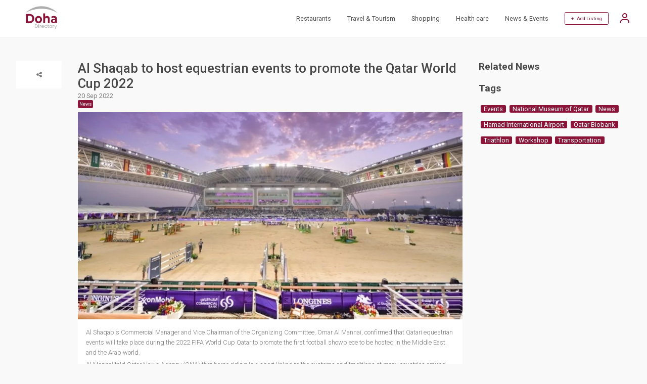

--- FILE ---
content_type: text/html; charset=utf-8
request_url: https://www.doha.directory/al-shaqab-to-host-equestrian-events-to-promote-the-qatar-world-cup-2022/297/n
body_size: 4717
content:
<!doctype html>
<html lang="en">
 <head>
 <meta http-equiv="Content-Type" content="text/html; charset=utf-8">
 <meta name="viewport" content="width=360, initial-scale=1">
 <title> Al Shaqab to host equestrian events to promote the Qatar World Cup 2022  </title>
 <meta name="robots" content="index,follow">
 <meta name="description" content="Al Shaqab&#039;s Commercial Manager and Vice Chairman of the Organizing Committee, Omar Al Mannai, confirmed that Qatari equestrian events will take place during the 2022 FIFA World Cup Qatar to promote the first football showpiece to be hosted in the Middle East. and the Arab world.
Al Mannai told Qatar...">
 <meta name="keywords" content="News">
 <link href="https://www.doha.directory/al-shaqab-to-host-equestrian-events-to-promote-the-qatar-world-cup-2022/297/n" rel="canonical"/>
  


 <meta property="og:title" content="Al Shaqab to host equestrian events to promote the Qatar World Cup 2022 ">
 <meta property="og:description" content="Al Shaqab&#039;s Commercial Manager and Vice Chairman of the Organizing Committee, Omar Al Mannai, confirmed that Qatari equestrian events will take place during the 2022 FIFA World Cup Qatar to promote the first football showpiece to be hosted in the Middle East. and the Arab world.
Al Mannai told Qatar...">
 <meta property="og:url" content="https://www.doha.directory/al-shaqab-to-host-equestrian-events-to-promote-the-qatar-world-cup-2022/297/n">

  <meta property="og:image" content="https://www.doha.directory/site/img/logo.svg">
 <meta property="og:image:type" content="image/svg">
 <meta property="og:image:width" content="436">
 <meta property="og:image:height" content="228">
 

 <!-- CSRF Token -->
 <meta name="csrf-token" content="b3f207dcc7dd8f5e153a">
 <meta name="google" content="notranslate">
 <link rel="shortcut icon" type="image/svg" href="https://www.doha.directory/site/img/logo.svg">
 <link rel="preconnect" href="https://fonts.gstatic.com"> 
 <link rel="stylesheet" href="https://www.doha.directory/site/css/A.main.css,,q1681204222+style.css,,q1681204222,Mcc.v-cZOeyA-G.css.pagespeed.cf.n63c3eQmjx.css"/>
 
 
 
 <script>var host_url='https://www.doha.directory';var base_url='https://www.doha.directory';var captcha_key='6Lf_CR4kAAAAAPsOwCTjDfX2fVJR9qYner0hcECp';</script>

 <!-- Google Tag Manager -->
 <script>(function(w,d,s,l,i){w[l]=w[l]||[];w[l].push({'gtm.start':new Date().getTime(),event:'gtm.js'});var f=d.getElementsByTagName(s)[0],j=d.createElement(s),dl=l!='dataLayer'?'&l='+l:'';j.async=true;j.src='https://www.googletagmanager.com/gtm.js?id='+i+dl;f.parentNode.insertBefore(j,f);})(window,document,'script','dataLayer','GTM-NJXSQ72');</script>
 <!-- End Google Tag Manager -->
 <script async src="https://pagead2.googlesyndication.com/pagead/js/adsbygoogle.js?client=ca-pub-2958258123992298" crossorigin="anonymous"></script>
 
 <noscript id="deferred-styles">
 <link href="https://fonts.googleapis.com/css2?family=Roboto:ital,wght@0,100;0,300;0,400;0,500;0,700;0,900;1,100;1,300;1,400;1,500;1,700;1,900&display=swap" rel="stylesheet">
 <link href="https://cdnjs.cloudflare.com/ajax/libs/font-awesome/4.7.0/css/font-awesome.min.css" rel="stylesheet" type="text/css" media="all"/>
 <link rel="stylesheet" type="text/css" href="https://cdn.jsdelivr.net/npm/daterangepicker/daterangepicker.min.css"/>
 <link href="https://cdn.jsdelivr.net/npm/select2@4.1.0-rc.0/dist/css/select2.min.css" rel="stylesheet"/>
 </noscript>
  <script>var loadDeferredStyles=function(){var addStylesNode=document.getElementById("deferred-styles");var replacement=document.createElement("div");replacement.innerHTML=addStylesNode.textContent;document.body.appendChild(replacement);addStylesNode.parentElement.removeChild(addStylesNode);};var raf=requestAnimationFrame||mozRequestAnimationFrame||webkitRequestAnimationFrame||msRequestAnimationFrame;if(raf)raf(function(){window.setTimeout(loadDeferredStyles,0);});else window.addEventListener('load',loadDeferredStyles);</script>
 <script type="application/ld+json">
 {
 "@context": "https://schema.org",
 "@type": "WebSite",
 "url": "https://www.doha.directory",
 "potentialAction": {
 "@type": "SearchAction",
 "target": "https://www.doha.directory/search?&q={search_term_string}",
 "query-input": "required name=search_term_string"
 }
 }
 </script>
 </head>
 <body class="">
<!-- Google Tag Manager (noscript) -->
<noscript><iframe src="https://www.googletagmanager.com/ns.html?id=GTM-NJXSQ72" height="0" width="0" style="display:none;visibility:hidden"></iframe></noscript>
<!-- End Google Tag Manager (noscript) -->

 <header>
 <div class="container justify-space-between align-items-center">
 

 <div class="logo">
 <a href="https://www.doha.directory/"><img src="https://www.doha.directory/site/img/logo.svg" width="100" height="46" alt="Doha Directory"></a>
 </div>
 
 
 <div class="other">
 <nav>
 <ul>
 <li><a href="https://www.doha.directory/search?c=restaurants-83">Restaurants</a></li>
 <li><a href="https://www.doha.directory/search?c=travel-and-tourism-23">Travel & Tourism</a></li>    
 <li><a href="https://www.doha.directory/search?c=shopping-209">Shopping</a></li>     
 <li><a href="https://www.doha.directory/search?c=health-care-3">Health care</a></li>       
 <li><a href="https://www.doha.directory/news">News & Events</a></li> 
  </ul>
 
 <div class="add-listing">
  <a href="#" class="login-account">+ &nbsp; Add Listing</a>
 <a href="#" class="user-options login-account">
 <svg xmlns="http://www.w3.org/2000/svg" width="24" height="24" viewBox="0 0 24 24" fill="none" stroke="currentColor" stroke-width="2" stroke-linecap="round" stroke-linejoin="round" class="feather feather-user">
 <path d="M20 21v-2a4 4 0 0 0-4-4H8a4 4 0 0 0-4 4v2"></path>
 <circle cx="12" cy="7" r="4"></circle>
 </svg>
 </a>
 <span></span>
  </div>
 
 </nav>
 </div>
 </div>
 </header> 
 
  

 <section class="section-3 news-detail" itemscope itemtype="https://schema.org/NewsArticle">
 <div class="container">
 <div class="date">
 <div class="social-share">
 <a class="icon"><i class="fa fa-share-alt"></i></a>
 <div class="list">
 <a href="#" data-type="fb" class="fa fa-facebook"></a>
	                <a href="#" data-type="tw" class="fa fa-twitter"></a>
 <a href="#" data-type="li" class="fa fa-linkedin"></a>
 <a href="#" data-type="mail" class="fa fa-envelope"></a>
	                </div>
 	</div>
 </div>
 <div class="content">
 <div class="news-title">
 <h1 itemprop="headline">Al Shaqab to host equestrian events to promote the Qatar World Cup 2022 </h1>
 <p itemprop="dateline">20 Sep 2022</p>
               <a href="https://www.doha.directory/news?q=News"><span itemprop="keywords">News</span></a>
       </div>
 <div class="img" itemscope itemtype="https://schema.org/Thing" itemprop="image">
 <img src="https://www.doha.directory/files/1200xauto/admin/news/20220919-1663570048-13-1663648544.webp" width="1200" height="auto" alt="Al Shaqab to host equestrian events to promote the Qatar World Cup 2022 "/> </div>
 <div class="txt" itemprop="description">
 <p>Al Shaqab's Commercial Manager and Vice Chairman of the Organizing Committee, Omar Al Mannai, confirmed that Qatari equestrian events will take place during the 2022 FIFA World Cup Qatar to promote the first football showpiece to be hosted in the Middle East. and the Arab world.</p>
<p>Al Mannai told Qatar News Agency (QNA) that horse riding is a sport linked to the customs and traditions of many countries around the world and an aspect of tourism in the country, and Qatari horse riding will have a strong presence. World Cup by organizing various events.</p>
<p>He pointed out that the excellent international facilities at Al Shaqab, a member of the Qatar Foundation, will be open to visitors during the World Cup, especially as the Al Shaqab World Cup is located near the Educational City Stadium.</p>
<p>Al Shaqab is a leading global center for the equine world and is committed to preserving the Qatari heritage by promoting the Arabian horse and reaching the highest levels of equine welfare, production, equestrian education, research and development, Al Mannai said.</p>
<p>The state-of-the-art facilities at Al Shaqab make the country an aspect of tourism that will play an important role in the World Cup, he stressed.</p>
<p>Speaking on the Qatar Equestrian Tour Longines Hattab jointly organized by the Qatar Equestrian Federation and Al Shaqab, Al Mannai said it is clear from the participation of riders that the championship is in continuous development and is witnessing an increase in the level of technical riders. The first two rounds of this season's championship.</p>
<p>Many of the riders were quite ready to participate in the tournament through external camps along with buying new horses, which had a clear impact on the development and rise of the technical level and the intense competition to get on the podiums. He highlighted the medium and small tours that witnessed huge participation.</p>
 </div>
 </div>
 <div class="related-news">
 <h2>Related News</h2>

                            <h2 style="margin-top:20px;">Tags</h2>
 <div class="tags">
   <a href="https://www.doha.directory/news?q=Events">Events</a>
  <a href="https://www.doha.directory/news?q=National+Museum+of+Qatar">National Museum of Qatar</a>
  <a href="https://www.doha.directory/news?q=News">News</a>
  <a href="https://www.doha.directory/news?q=Hamad+International+Airport">Hamad International Airport</a>
  <a href="https://www.doha.directory/news?q=Qatar+Biobank">Qatar Biobank</a>
  <a href="https://www.doha.directory/news?q=Triathlon">Triathlon</a>
  <a href="https://www.doha.directory/news?q=Workshop">Workshop</a>
  <a href="https://www.doha.directory/news?q=Transportation">Transportation</a>
   </div>
 </div>
 </div>
 </section>
 
   
 <footer>
	<div class="container flex-wrap">
 <div class="top">
 <div class="location">
 <i class="fa fa-map"></i> &nbsp;
 Qatar, Doha
 </div>
 <div class="logo">
 <a href="https://www.doha.directory/"><img src="https://www.doha.directory/site/img/logo.svg" width="100" height="46" alt="Doha Directory Logo"></a>
 </div>
 <div class="social">
 <a href="https://www.facebook.com/dohaonlinedirectory"><i class="fa fa-facebook"></i></a>
 <a href="https://www.instagram.com/doha.directory"><i class="fa fa-instagram"></i></a>
 </div>
 </div>
  <div class="footer-links">
 <p>
 <a href="https://www.doha.directory/privacy_policy">Privacy Policy</a>
 <a href="https://www.doha.directory/terms_conditions">Terms & Conditions</a>
 <a href="https://www.doha.directory/contact">Contact</a>
     </p>
 <p>Copyright © 2026 Doha Directory. All rights reserved.</p>
 </div>
	</div>
</footer>


  <div class="login-popup openlogin">
 <div class="login-container">
 <div style="display: flex;justify-content: flex-end;">
 <img src="https://www.doha.directory/site/img/close-button.svg" style="height: auto;width: 20px;" class="close-popup" alt="Close">
 </div>
 <h2>SIGN IN</h2>
 <div class="error-log" style="text-align: center; color: red;font-style: oblique;"></div>
 <form method="post" action="https://www.doha.directory/al-shaqab-to-host-equestrian-events-to-promote-the-qatar-world-cup-2022/297/n">
 <input type="text" name="username" id="logusername" placeholder="Email Address / Phone Number" value="">
 <div class="validuname-log" style="text-align: center; color: red;"></div>
 <input type="password" name="password" id="logpassword" placeholder="Password" value="">
 <span data-toggle="#logpassword" class="fa fa-fw fa-eye field-icon toggle-password"></span>
 <div class="validpwd-log" style="text-align: center; color: red;"></div>
 <a href="#" class="forgot_password">Forgot Password?</a>
 <a href="#" id="user_login" class="btn">Login</a>  
 </form>
 
 <a href="#" class="register-account">Create an account</a>
 </div>
 </div>
 <div class="login-popup opensendotp">
 <div class="login-container">
 <div style="display: flex;justify-content: flex-end;">
 <img src="https://www.doha.directory/site/img/close-button.svg" style="height: auto;width: 20px;" class="close-popup" alt="Close">
 </div>
 <h2>Register</h2>
 <div class="error-reg" style="text-align: center; color: red;"></div>
 <form method="post" action="https://www.doha.directory/al-shaqab-to-host-equestrian-events-to-promote-the-qatar-world-cup-2022/297/n">
 <input type="text" placeholder="Email Address" name="email" id="regemail">
 <div class="email-reg" style="text-align: center; color: red;"></div>
 <a href="#" id="send_otp" class="btn otp_send">Send OTP</a>
 </form> 
  </div>
 </div>



 <div class="login-popup openverify">
 <div class="login-container">
 <div style="display: flex;justify-content: flex-end;">
 <img src="https://www.doha.directory/site/img/close-button.svg" style="height: auto;width: 20px;" class="close-popup" alt="Close">
 </div>
 <h2>Register</h2>
 <div class="send-otp" style="text-align: center;color: #918d8d;font-style: oblique;"></div>
 <div class="error-reg" style="text-align: center; color: red;font-style: oblique;"></div>
 <form method="post" action="https://www.doha.directory/al-shaqab-to-host-equestrian-events-to-promote-the-qatar-world-cup-2022/297/n">
 <input type="hidden" name="otp_cpt" id="cptotp">
 <input type="text" class="form-control" placeholder="Enter OTP" id="otp" autofocus="" style="text-align: center;" maxlength="4">
 <div class="otp-reg" style="text-align: center; color: red;"></div>
 <div class="text-center">
 <div class="otptimer" style="width: -webkit-fill-available;margin-top: 10px;">Time left : <span id="timer"></span></div>
 <div class="otpresend">
 <span class="d-block mobile-text" style="width: -webkit-fill-available;margin-top: 10px;">Don't receive the OTP?</span>
 <a class="font-weight-bold text-danger cursor" id="otp_resend" style="text-align:right;cursor: pointer;">Resend</a>
 </div>
 </div>         
 <a href="#" id="otp_verify" class="btn otp_verify">Verify</a>
 </form> 
  </div>
 </div> 



 <div class="login-popup openregister">
 <div class="login-container">
 <div style="display: flex;justify-content: flex-end;">
 <img src="https://www.doha.directory/site/img/close-button.svg" style="height: auto;width: 20px;" class="close-popup" alt="Close">
 </div>
 <h2>Register</h2>
 <div class="error-reg" style="text-align: center; color: red;font-style: oblique;"></div>
 <form method="post" action="#" autocomplete="off">
 <input type="text" placeholder="Full Name" name="name" id="regusername">
 <div class="uname-reg" style="text-align: center; color: red;"></div>
 <input type="text" placeholder="Mobile Number" autocomplete="off" name="mobile" id="regmobile">
 <div class="mobile-reg" style="text-align: center; color: red;"></div>
 <input type="hidden" autocomplete="off" name="otptoken" id="otptoken">
 <input type="password" placeholder="Password" name="password" id="regpassword">
 <span data-toggle="#regpassword" class="fa fa-fw fa-eye field-icon toggle-password"></span>
 <div class="password-reg" style="text-align: center; color: red;"></div>
 <input type="password" placeholder="Confirm Password" name="cfm_password" id="regcfm_password">
 <span data-toggle="#regcfm_password" class="fa fa-fw fa-eye field-icon toggle-password"></span>
 <div class="cfm_password-reg" style="text-align: center; color: red;"></div>
 <a href="#" id="user_register" class="btn">Register</a>
 </form> 
  </div>
 </div> 

 <div class="login-popup openforgot">
 <div class="login-container">
 <div style="display: flex;justify-content: flex-end;">
 <img src="https://www.doha.directory/site/img/close-button.svg" style="height: auto;width: 20px;" class="close-popup" alt="Close">
 </div>
 <h2>Forgot Password</h2>
 <div class="error-reg" style="text-align: center; color: red;font-style: oblique;"></div>
 <form method="post" action="https://www.doha.directory/al-shaqab-to-host-equestrian-events-to-promote-the-qatar-world-cup-2022/297/n">
 <input type="text" placeholder="Registerd Email Address" name="email" id="fgtemail" autocomplete="off">
 <div class="email-fgt" style="text-align: center; color: red;"></div>
 <a href="#" id="sendfgt_otp" class="btn otp_send">Send OTP</a>
 </form> 
 
 </div>
 </div>

 <div class="login-popup forgotverify">
 <div class="login-container">
 <div style="display: flex;justify-content: flex-end;">
 <img src="https://www.doha.directory/site/img/close-button.svg" style="height: auto;width: 20px;" class="close-popup" alt="Close">
 </div>
 <h2>Forgot Password</h2>
 <div class="error-reg" style="text-align: center; color: red;font-style: oblique;"></div>
 <div class="send-otp" style="text-align: center; color: #918d8d;font-style: oblique;"></div>
 <form method="post" action="https://www.doha.directory/al-shaqab-to-host-equestrian-events-to-promote-the-qatar-world-cup-2022/297/n">
 <input type="hidden" name="fgtcotp" id="fgtcotp">
 <input type="text" class="form-control" placeholder="Enter OTP" id="forgototp" style="text-align: center;" maxlength="4" autocomplete="off">
 <div class="otp-fgt" style="text-align: center; color: red;"></div>
 <div class="text-center">
 <div class="otptimer" style="width: -webkit-fill-available;margin-top: 10px;">Time left : <span id="timer_fgt"></span></div>
 <div class="otpresend">
 <span class="d-block mobile-text" style="width: -webkit-fill-available;margin-top: 10px;">Don't receive the OTP?</span>
 <a class="font-weight-bold text-danger cursor" id="forgot_otpresend" style="text-align:right;cursor: pointer;">Resend</a>
 </div>
 </div>         
 <a href="#" id="forgot_otpverify" class="btn forgot_otpverify">Verify</a>
 </form> 
 
 </div>
 </div> 

 <div class="login-popup openchgpwd">
 <div class="login-container">
 <div style="display: flex;justify-content: flex-end;">
 <img src="https://www.doha.directory/site/img/close-button.svg" style="height: auto;width: 20px;" class="close-popup" alt="Close">
 </div>
 <h2>Change Password</h2>
 <div class="error-reg" style="text-align: center; color: red;font-style: oblique;"></div>
 <form method="post" action="https://www.doha.directory/al-shaqab-to-host-equestrian-events-to-promote-the-qatar-world-cup-2022/297/n">
 <input type="hidden" autocomplete="off" name="forgottoken" id="forgottoken">
 <input type="password" placeholder="Password" name="password" id="fgtpassword" autocomplete="off">
 <span data-toggle="#fgtpassword" class="fa fa-fw fa-eye field-icon toggle-password"></span>
 <div class="password-fgt" style="text-align: center; color: red;"></div>
 <input type="password" placeholder="Confirm Password" name="cfm_password" id="fgtcfm_password" autocomplete="off">
 <span data-toggle="#fgtcfm_password" class="fa fa-fw fa-eye field-icon toggle-password"></span>
 <div class="cfm_password-fgt" style="text-align: center; color: red;"></div>
 <a href="#" id="change_password" class="btn">Submit</a>
 </form> 
 </div>
 </div>

 
<script src="https://www.doha.directory/site/js/main.min.js,q1668750512.pagespeed.jm.HUjB1WBc-X.js"></script>
<script src="https://www.doha.directory/site/js/site.js,q1674539681.pagespeed.jm.pRV000Fdsf.js"></script>

<script></script>
</body>
</html>


--- FILE ---
content_type: text/html; charset=UTF-8
request_url: https://www.doha.directory/csrf
body_size: -254
content:
{"_token":"b3f207dcc7dd8f5e153a"}

--- FILE ---
content_type: text/html; charset=utf-8
request_url: https://www.google.com/recaptcha/api2/aframe
body_size: 268
content:
<!DOCTYPE HTML><html><head><meta http-equiv="content-type" content="text/html; charset=UTF-8"></head><body><script nonce="C1fJv2kTEZUG9cp2LXEf2g">/** Anti-fraud and anti-abuse applications only. See google.com/recaptcha */ try{var clients={'sodar':'https://pagead2.googlesyndication.com/pagead/sodar?'};window.addEventListener("message",function(a){try{if(a.source===window.parent){var b=JSON.parse(a.data);var c=clients[b['id']];if(c){var d=document.createElement('img');d.src=c+b['params']+'&rc='+(localStorage.getItem("rc::a")?sessionStorage.getItem("rc::b"):"");window.document.body.appendChild(d);sessionStorage.setItem("rc::e",parseInt(sessionStorage.getItem("rc::e")||0)+1);localStorage.setItem("rc::h",'1768964649049');}}}catch(b){}});window.parent.postMessage("_grecaptcha_ready", "*");}catch(b){}</script></body></html>

--- FILE ---
content_type: application/javascript
request_url: https://www.doha.directory/site/js/site.js,q1674539681.pagespeed.jm.pRV000Fdsf.js
body_size: 7685
content:
(function(t){t.fn.btnLoadmore=function(e){var n={showItem:6,whenClickBtn:3,textBtn:"Loadmore ...",classBtn:"",setCookies:!1},e=t.extend(n,e);this.each(function(){var e=t(this),o=t(e.children());o.hide(),o.slice(0,n.showItem).show(),o.filter(":hidden")>0&&e.after('<button type="button" class="btn-loadmore '+n.classBtn+'">'+n.textBtn+"</button>"),t(document).on("click",".btn-loadmore",function(e){e.preventDefault(),o.filter(":hidden").slice(0,n.whenClickBtn).slideDown(),0==o.filter(":hidden").length&&t(".btn-loadmore").fadeOut("slow")})})}})(jQuery);function Directory(){this.base_url=window.location.origin,this.current_url=window.location,this.init=function(args){this.loadDefault();}
this.init();}Directory.prototype.jqIsReady=function(){if(typeof jQuery=='undefined'){this.loadJS('//ajax.googleapis.com/ajax/libs/jquery/3.3.1/jquery.min.js');setTimeout(this.jqIsReady,1000);return;}}
Directory.prototype.split=function(val){return val.split(/,\s*/);}
Directory.prototype.extractLast=function(term){return this.split(term).pop();}
Directory.prototype.loadDefault=function(){var Directory=this;Directory.setcsrf();}
Directory.prototype.setcsrf=function(){$.get(base_url+'/csrf',{},function(response){var data=JSON.parse(response);$('meta[name="csrf-token"]').attr('content',data._token);$('input[name="_token"]').val(data._token);});}
Directory.prototype.IsJson=function(str){try{JSON.parse(str);}catch(e){return false;}return true;}
Directory.prototype.loadAjaxContent=function(){var Directory=this;$('[data-execute=onload]').each(function(){var container=$(this);var data=container.data();var attributes=new Array();attributes.action=data.action;attributes.type=(typeof data.type!='undefined')?data.type:'GET';attributes.cors=(typeof data.cors!='undefined')?data.cors:false;container.addClass('wb-loading');Directory.Execute(attributes,data,function(response){container.html(response);container.removeClass('wb-loading');container.addClass('wb-loaded');setTimeout(function(){container.removeClass('wb-loaded');},2000);});})}
Directory.prototype.Execute=function(attributes,data,callback){if(typeof attributes.cors!='undefined'&&attributes.cors==true){this.CrossOriginRequest();}var Directory=this;if(typeof attributes.process==='undefined'){processData=true;}var url=(typeof attributes.action!='undefined')?attributes.action:'';var type=(typeof attributes.type!='undefined')?attributes.type:'POST';var ajaxData={url:url,type:type,headers:{'X-CSRF-TOKEN':$('meta[name="csrf-token"]').attr('content')},success:completeHandler=function(response){if(callback&&typeof(callback)==="function"){if(Directory.IsJson(response)){callback(JSON.parse(response));}else{callback(response);}}},error:errorHandler=function(){},data:data,cache:false};if(data instanceof FormData){ajaxData.contentType=false;ajaxData.processData=false;}$.ajax(ajaxData);}
Directory.prototype.CrossOriginRequest=function(){$.ajaxPrefilter(function(options,originalOptions,jqXHR){options.crossDomain={crossDomain:true};options.headers={'X-Requested-With':'XMLHttpRequest'};options.xhrFields={withCredentials:true};});$.support.cors=true;}
Directory.prototype.postdata=function(url,data,callback){var Directory=this;$.ajax({url:url,type:'POST',headers:{'X-CSRF-TOKEN':$('meta[name="csrf-token"]').attr('content')},data:data,success:function(response){if(Directory.IsJson(response)){callback(JSON.parse(response));}else{callback(response);}},}).fail(function(jqXHR,textStatus){console.log(jqXHR);console.log(textStatus);callback(false);});}
Directory.prototype.validateForm=function(form,strict){var elements;if(strict==true){elements=form.find('[required]');}else{elements=form.find('[required]:visible');}elements.each(function(){$(this).removeClass('error');$(this).removeClass('empty');$(this).removeClass('invalid');$(this).parent().find('.message').remove();$(this).parent().append('<span class="message"></span>');if($(this).val()==''){$(this).addClass('error');$(this).addClass('empty');$(this).parent().find('.message').html('Required field');}if($(this).attr('name')=='phone'||$(this).attr('name')=='mobile'){var phoneNumber=$(this).val();var isnum=/^((\+[1-9]{1,4}[ \-]*)|(\([0-9]{2,3}\)[ \-]*)|([0-9]{2,4})[ \-]*)*?[0-9]{3,4}?[ \-]*[0-9]{3,4}?$/.test(phoneNumber);if(!isnum){$(this).addClass('error');$(this).addClass('invalid');$(this).parent().find('.message').html('Invalid phone number');}}if($(this).attr('name')=='email'){var email=$(this).val();var isemail=/^(([^<>()\[\]\\.,;:\s@"]+(\.[^<>()\[\]\\.,;:\s@"]+)*)|(".+"))@((\[[0-9]{1,3}\.[0-9]{1,3}\.[0-9]{1,3}\.[0-9]{1,3}])|(([a-zA-Z\-0-9]+\.)+[a-zA-Z]{2,}))$/.test(email);if(!isemail){$(this).addClass('error');$(this).addClass('invalid');$(this).parent().find('.message').html('Invalid email address');}}});elements.on('focus',function(){$(this).parent().find('.message').html('');$(this).removeClass('error');});form.find('.custom-select-menu').each(function(){if($(this).find('input').hasClass('error')){$(this).addClass('error');}else{$(this).removeClass('error');}if($(this).find('input').hasClass('empty')){$(this).addClass('empty');}else{$(this).removeClass('empty');}if($(this).find('input').hasClass('invalid')){$(this).addClass('invalid');}else{$(this).removeClass('invalid');}});if(elements.hasClass('error')){return false;}else{return true;}}
$(".mob-listing-sort li").click(function(){var sortVal=$(this).attr('data-value');var searchForm=$('.search-filter form');if(sortVal.length>0){searchForm.append('<input name="s" type="hidden" value="'+sortVal+'" />');}else{searchForm.find('input[name=s]').remove();}searchForm.trigger('submit');});Directory.prototype.editor=function(){$('.editor').trumbowyg({autogrow:true,btns:[['viewHTML'],['bold','italic'],['undo','redo'],['formatting'],['superscript','subscript'],['link'],['insertImage','base64'],['foreColor','backColor'],['justifyLeft','justifyCenter','justifyRight','justifyFull'],['horizontalRule'],['removeformat'],['fullscreen'],],plugins:{resizimg:{minSize:64,step:16,}},});}
Directory.prototype.select2=function(container){var Directory=this;container.find('.select2').each(function(e){var element=$(this);var data={};data.dropdownParent=$(container);if(element.data('tags')==true){data.tags=true;}if(element.data('minlength')){data.minimumInputLength=element.data('minlength');}if(element.data('url')){data.ajax={transport:function(params,success,failure){Directory.postdata(element.data('url'),{term:params.data.term},success);}}}$(this).select2(data);});}
Directory.prototype.get_childrens=function(select){var Directory=this;var parent_id=select.val();var url=select.data('url');Directory.postdata(url,{'parent_id':parent_id},function(response){select.nextAll('select').select2('destroy');select.nextAll('select').remove();if(response.length>0){var newSelect='<select name="'+select.attr('name')+'" class="form-control select2tags get-childrens mt-2" data-url="'+select.data('url')+'" >';newSelect+='<option value="'+parent_id+'" >Select</option>';for(var i in response){newSelect+='<option value="'+response[i].id+'" >'+response[i].name+'</option>';}newSelect+='</select>';var clone=$(newSelect);select.parent().append(clone);clone.select2({tags:true});}});}
Directory.prototype.triggersearch=function(){var searchForm=$('.search-filter form');var category_element=$('.search-filter .categories li.active');if(category_element.length>0){var category=category_element.data('value');if(searchForm.find('input[name=c]').length>0){searchForm.find('input[name=c]').val(category);}else{searchForm.find('input[name=c]').remove();searchForm.append('<input name="c" type="hidden" value="'+category+'" />');}}else{searchForm.find('input[name=c]').remove();}var location_element=$('.search-filter .locations li.active');if(location_element.length>0){var location=location_element.data('value');if(searchForm.find('input[name=l]').length>0){searchForm.find('input[name=l]').val(location);}else{searchForm.find('input[name=l]').remove();searchForm.append('<input name="l" type="hidden" value="'+location+'" />');}}else{searchForm.find('input[name=l]').remove();}$('.search-filter .custom-filters').each(function(){var property=$(this).data('property');var customfilters=$(this).find('input:checked').map(function(){return this.value;}).get().join('_');searchForm.find('input[name="'+property+'"]').remove();if(customfilters.length>0){searchForm.append('<input name="'+property+'" type="hidden" value="'+customfilters+'" />');}});var sortVal=$("[name=s] option:selected").val();if(sortVal.length>0){searchForm.append('<input name="s" type="hidden" value="'+sortVal+'" />');}else{searchForm.find('input[name=s]').remove();}searchForm.trigger('submit');}
Directory.prototype.tb=function(businessid,source){var businessid=businessid;var source=source;this.postdata('/tb',{businessid:businessid,source:source},function(response){})};var DO=new Directory();$(document).ready(function(){$('.mobile-categories').btnLoadmore({showItem:4,whenClickBtn:100,textBtn:'View All',classBtn:'btn btn-danger'});});$(function(){var lazyLoadInstance=new LazyLoad();$(".custom-select select").select2({'minimumResultsForSearch':6});$(".tags input").select2({showItem:3,tags:true,tokenSeparators:[',',' ']})
$('.product-slider').slick({centerMode:true,centerPadding:'20%',slidesToShow:1,slidesToScroll:1,focusOnSelect:true,autoplay:true,autoplaySpeed:2000,arrows:false,responsive:[{breakpoint:767,settings:{slidesToShow:1,slidesToScroll:1,centerPadding:'0%'}}]});setTimeout(function(){if($('.business-info').length>0){var businessid=$('.business-info').data('id');DO.tb(businessid,'Business viewed');}},3000);$(document).on('click','.show-phone',function(){var businessid=$('.business-info').data('id');DO.tb(businessid,'View Phone Number');});$(document).on('click','.show-email',function(){var businessid=$('.business-info').data('id');DO.tb(businessid,'View Email ID');});$(document).on('change','.get-childrens',function(){DO.get_childrens($(this));});$(document).on('click','.search-filter ul li',function(){var element=$(this);$(this).parent().find('li').removeClass('active');$(this).addClass('active');DO.triggersearch();});$(document).on('change','[name=s]',function(){DO.triggersearch();});$(document).on('blur','.search-filter [name=q]',function(){DO.triggersearch();});$(document).on('change','.search-filter .custom-filters input',function(){DO.triggersearch();});$(".close-popup").click(function(){$(".openlogin,.openregister,.opensendotp,.openverify,.openforgot,.forgotverify,.openchgpwd").removeClass("active");$('.error-reg').html('');});$(".login-account").click(function(){$(".login-popup").removeClass("active");$(".openlogin").addClass("active");});$(".register-account").click(function(){$(".login-popup").removeClass("active");$(".opensendotp").addClass("active");});$(".forgot_password").click(function(){$(".login-popup").removeClass("active");$(".openforgot").addClass("active");});$(document).on('click','.user-options',function(e){$("header nav .add-listing ul").fadeToggle('fast');});$(document).on('click','.product-listing .mob-listing-options .mob-sort',function(e){$(".product-listing .mob-listing-options>ul").fadeToggle('fast');});$(document).on('click','.myaccountsection .inner .option-bar>div',function(e){$(this).next().fadeToggle('fast');});$(document).on('click','.close-popup',function(e){$(".openlogin,.openregister").removeClass("active");$('body').removeClass('listing-side-active');});$(document).on('click','.mob-filter',function(e){$('body').addClass('listing-side-active');});});$(document).ready(function(){$(".amenities-multi").select2({tags:true,tokenSeparators:[',','/']})
$(".tags-multi").select2({tags:true,tokenSeparators:[',','/']})});$(function(){setTimeout(function(){$('.alert-success').fadeOut()},1500);setTimeout(function(){$('.alert-danger').fadeOut()},1500);$(document).on('change','#sort',function(){$('#sortform').submit();});$(document).on('change','#status',function(){$('#statusform').submit();});var cst=0;var scrolled=false;window.onscroll=function(e){executeSrollFunctions(e);if(!scrolled){executeOneTimeSrollFunctions(e);scrolled=true;}};function executeOneTimeSrollFunctions(e){DO.loadAjaxContent();}function executeSrollFunctions(e){var wh=$(window).height();var ww=$(window).width();var st=$(window).scrollTop();var hh=0;if(st>hh&&ww>320){$('body').addClass('scrolled');if(cst>st){$('body').addClass('up').removeClass('down');}else{if($('body').hasClass('up')){$('body').removeClass('up').addClass('down');}}}else{$('body').removeClass('scrolled').removeClass('up').removeClass('down');}cst=st;}$(document).on('click','.rate-submit',function(e){var form=$('#ratingform');var rating=form.find('[name=rating]').val();if(rating==null||rating==""){form.find('.starrate').html('<span style="color:red;"> Star rating is required.</span>');}else{form.submit();}});});$("#user_login").click(function(){var username=$("#logusername").val();var password=$("#logpassword").val();var validation='';$('.validuname-log').html('');$('.validpwd-log').html('');$('.error-log').html('');if(username==null||username==""){validation=1;$('.validuname-log').html('<span>Email Address / Phone Number required</span>');}if(password==null||password==""){validation=1;$('.validpwd-log').html('<span>Password required</span>');}if(validation==''){DO.postdata('/login',{username:username,password:password},function(response){if(response.status==1){$(".login-popup").removeClass("active");alert('Login successfully!');location.reload();}else{var message=response.message;$('.error-log').html('<div class="alert"><span>'+message+'</span></div>');}});}});$("#send_otp").click(function(){var email=$("#regemail").val();var validation='';$('.email-reg').html('');$('.error-reg').html('');if(email==''||email==null){validation=1;$('.email-reg').html('<span>Email Address is required</span>');}else{var mailformat=/^[a-zA-Z0-9.!#$%&'*+/=?^_`{|}~-]+@[a-zA-Z0-9-]+(?:\.[a-zA-Z0-9-]+)*$/;if(!email.match(mailformat)){validation=1;$('.email-reg').html('<span>Invalid Email Address</span>');}}if(validation==''||validation==null){DO.postdata('/otpsend',{email:email},function(response){if(response.status==1){var otpcpt=response.data.otp;var email=response.data.email;$("#cptotp").val(otpcpt);$('.send-otp').html('<div class="alert"><span>A OTP code has been sent to your email  <b>'+email+'</b></span></div>');$(".login-popup").removeClass("active");$(".openverify").addClass("active");timer(60);}else{var message=response.message;$('.error-reg').html('<div class="alert"><span>'+message+'</span></div>');}});}});$("#otp_resend").click(function(){var otptoken=$("#cptotp").val();var validation='';$('.error-reg').html('');if(otptoken==null||otptoken==""){validation=1;$('.error-reg').html('<div class="alert"><span>Something went Wrong</span></div>');}if(validation==''||validation==null){DO.postdata('/otpsend',{otptoken:otptoken},function(response){if(response.status==1){var otpcpt=response.data.otp;var email=response.data.email;$("#cptotp").val(otpcpt);$('.send-otp').html('<div class="alert"><span>A OTP code has been sent to your email  <b>'+email+'</b></span></div>');$(".login-popup").removeClass("active");$(".openverify").addClass("active");timer(60);}else{var message=response.message;$('.error-reg').html('<div class="alert"><span>'+message+'</span></div>');}});}});$("#otp_verify").click(function(){var cptotp=$("#cptotp").val();var otp=$("#otp").val();var validation='';$('.otp-reg').html('');$('.error-reg').html('');if(otp==null||otp==""){validation=1;$('.otp-reg').html('<span>OTP is required</span>');}if(cptotp==null||cptotp==""){validation=1;$('.error-reg').html('<div class="alert"><span>Something went Wrong</span></div>');}if(validation==''||validation==null){DO.postdata('/otpverify',{cptotp:cptotp,otp:otp},function(response){if(response.status==1){var otptoken=response.data.otptoken;$("#otptoken").val(otptoken);alert('OTP verified successfully');$(".login-popup").removeClass("active");$(".openregister").addClass("active");}else{var message=response.message;$('.error-reg').html('<div class="alert"><span>'+message+'</span></div>');}});}});$("#user_register").click(function(){var name=$("#regusername").val();var mobile=$("#regmobile").val();var otptoken=$("#otptoken").val();var password=$("#regpassword").val();var cfm_password=$("#regcfm_password").val();var validation='';$('.uname-reg').html('');$('.mobile-reg').html('');$('.password-reg').html('');$('.cfm_password-reg').html('');$('.error-reg').html('');if(name==null||name==""){validation=1;$('.uname-reg').html('<span>Name required</span>');}if(mobile==null||mobile==""){validation=1;$('.mobile-reg').html('<span>Mobile Number required</span>');}else{var filter=/^\d*(?:\.\d{1,2})?$/;if(filter.test(mobile)){if(mobile.length!='10'){validation=1;$('.mobile-reg').html('<span>Mobile number must be 10 digits</span>');}}else{validation=1;$('.mobile-reg').html('<span>Invalid Mobile number</span>');}}if(otptoken==null||otptoken==""){validation=1;$('.error-reg').html('<div class="alert"><span>Something went Wrong</span></div>');}if(password==null||password==""){validation=1;$('.password-reg').html('<span>Password required</span>');}if(password.length<6){validation=1;$('.password-reg').html('<span>Password must contain at least six characters!</span>');}if(cfm_password==null||cfm_password==""){validation=1;$('.cfm_password-reg').html('<span>confirm password required</span>');}if(password!=cfm_password){validation=1;$('.cfm_password-reg').html('<span>Password and confirm password does not match</span>');}if(validation==''||validation==null){DO.postdata('/register',{name:name,mobile:mobile,otptoken:otptoken,password:password},function(response){if(response.status==1){$(".login-popup").removeClass("active");alert('You have been successfully registered!.');location.reload();}else{var message=response.message;$('.error-reg').html('<div class="alert"><span>'+message+'</span></div>');}});}});$("#sendfgt_otp").click(function(){var email=$("#fgtemail").val();var validation='';$('.email-fgt').html('');$('.error-reg').html('');if(email==null||email==""){validation=1;$('.email-fgt').html('<span>Email Address is required</span>');}else{var mailformat=/^[a-zA-Z0-9.!#$%&'*+/=?^_`{|}~-]+@[a-zA-Z0-9-]+(?:\.[a-zA-Z0-9-]+)*$/;if(!email.match(mailformat)){validation=1;$('.email-fgt').html('<span>Invalid Email Address</span>');}}if(validation==''||validation==null){DO.postdata('/forgototpsend',{email:email},function(response){if(response.status==1){var otpfgt=response.data.forgot_token;var email=response.data.email;$("#fgtcotp").val(otpfgt);$('.send-otp').html('<div class="alert"><span>A OTP code has been sent to your email  <b>'+email+'</b></span></div>');$(".login-popup").removeClass("active");$(".forgotverify").addClass("active");timer(60);}else{var message=response.message;$('.error-reg').html('<div class="alert"><span>'+message+'</span></div>');}});}});$("#forgot_otpresend").click(function(){var otptoken=$("#fgtcotp").val();var validation='';$('.error-reg').html('');if(otptoken==null||otptoken==""){validation=1;$('.error-reg').html('<div class="alert"><span>Something went Wrong</span></div>');}if(validation==''||validation==null){DO.postdata('/forgototpsend',{otptoken:otptoken},function(response){if(response.status==1){var otpfgt=response.data.forgot_token;var email=response.data.email;$("#fgtcotp").val(otpfgt);$('.send-otp').html('<div class="alert"><span>A OTP code has been sent to your email  <b>'+email+'</b></span></div>');$(".login-popup").removeClass("active");$(".forgotverify").addClass("active");timer(60);}else{var message=response.message;$('.error-reg').html('<div class="alert"><span>'+message+'</span></div>');}});}});$("#forgot_otpverify").click(function(){var forgottoken=$("#fgtcotp").val();var otp=$("#forgototp").val();var validation='';$('.otp-fgt').html('');$('.error-reg').html('');if(otp==null||otp==""){validation=1;$('.otp-fgt').html('<span>OTP is required</span>');}if(forgottoken==null||forgottoken==""){validation=1;$('.error-reg').html('<div class="alert"><span>Something went Wrong</span></div>');}if(validation==''||validation==null){DO.postdata('/forgototpverify',{forgottoken:forgottoken,otp:otp},function(response){if(response.status==1){var forgottoken=response.data.forgot_token;$("#forgottoken").val(forgottoken);alert('OTP verified successfully');$(".login-popup").removeClass("active");$(".openchgpwd").addClass("active");}else{var message=response.message;$('.error-reg').html('<div class="alert"><span>'+message+'</span></div>');}});}});$("#change_password").click(function(){var forgottoken=$("#forgottoken").val();var password=$("#fgtpassword").val();var cfm_password=$("#fgtcfm_password").val();var validation='';$('.password-fgt').html('');$('.cfm_password-fgt').html('');$('.error-reg').html('');if(forgottoken==null||forgottoken==""){validation=1;$('.error-reg').html('<div class="alert"><span>Something went Wrong</span></div>');}if(password==null||password==""){validation=1;$('.password-fgt').html('<span>Password required</span>');}if(password.length<6){validation=1;$('.password-fgt').html('<span>Password must contain at least six characters!</span>');}if(cfm_password==null||cfm_password==""){validation=1;$('.cfm_password-fgt').html('<span>confirm password required</span>');}if(password!=cfm_password){validation=1;$('.cfm_password-fgt').html('<span>Password and confirm password does not match</span>');}if(validation==''||validation==null){DO.postdata('/change_password',{forgottoken:forgottoken,password:password},function(response){if(response.status==1){$(".login-popup").removeClass("active");alert('Password change successfully');location.reload();}else{var message=response.message;$('.error-reg').html('<div class="alert"><span>'+message+'</span></div>');}});}});let timerOn=true;function timer(remaining){$(".otptimer").addClass("active");$(".otpresend").removeClass("active");var m=Math.floor(remaining/60);var s=remaining%60;m=m<10?'0'+m:m;s=s<10?'0'+s:s;document.getElementById('timer').innerHTML=m+':'+s;document.getElementById('timer_fgt').innerHTML=m+':'+s;remaining-=1;if(remaining>=0&&timerOn){setTimeout(function(){timer(remaining);},1000);return;}if(!timerOn){return;}$(".otptimer").removeClass("active");$(".otpresend").addClass("active");}var map;$(function(){if($('#gmap').length>0){loadMap();initialize();}});function initialize(){const center={lat:25.284704,lng:51.502007};const defaultBounds={north:center.lat+0.10,south:center.lat-0.10,east:center.lng+0.10,west:center.lng-0.10,};var options={bounds:defaultBounds,types:['establishment'],componentRestrictions:{country:"qa"}};var mybusiness=(document.getElementById('my-business'));var autocomplete=new google.maps.places.Autocomplete(mybusiness,options);autocomplete.setTypes(['geocode']);google.maps.event.addListener(autocomplete,'place_changed',function(){var address=document.getElementById("my-business").value;if(address){geocoder=new google.maps.Geocoder();geocoder.geocode({'address':address},function(results,status){if(status==google.maps.GeocoderStatus.OK){var searchLat=results[0].geometry.location.lat();var searchLon=results[0].geometry.location.lng();document.getElementById("lat").value=searchLat.toFixed(5);document.getElementById("lon").value=searchLon.toFixed(5);document.getElementById("gmaploc").value=searchLat.toFixed(5)+' , '+searchLon.toFixed(5);var url=address.replace(/\ /g,'%20');document.getElementById("shareLink").value='http://maps.google.com/maps?q='+url+'';document.getElementById('mapselect').innerHTML='Note:Your business successfully selected';loadMap();}});}});}function loadMap(){if($('#lat').val()!=""||$('#lon').val()!=""){var lat=$('#lat').val();var lng=$('#lon').val();}else{var lat='25.284704';var lng='51.502007';}var myLatlng=new google.maps.LatLng(lat,lng);var myOptions={zoom:18,center:myLatlng,mapTypeId:google.maps.MapTypeId.ROADMAP}
map=new google.maps.Map(document.getElementById("gmap"),myOptions);marker=new google.maps.Marker({position:myLatlng,map:map});google.maps.event.addListener(map,"click",function(event){var clickLat=event.latLng.lat();var clickLon=event.latLng.lng();var placeId=event.placeId;document.getElementById("my-business").value='';document.getElementById("shareLink").value='';if(placeId){document.getElementById("placeid").value=placeId;document.getElementById('mapselect').innerHTML='Note:Your business successfully selected';}else{document.getElementById("placeid").value='';document.getElementById('mapselect').innerHTML='Note:Your business location successfully selected';}document.getElementById("lat").value=clickLat.toFixed(5);document.getElementById("lon").value=clickLon.toFixed(5);document.getElementById("gmaploc").value=clickLat.toFixed(5)+' , '+clickLon.toFixed(5);if(marker!=null){marker.setMap(null);}marker=new google.maps.Marker({position:new google.maps.LatLng(clickLat,clickLon),map:map});});}function changeSelectMap(country){var jsonLtdLng="https://maps.googleapis.com/maps/api/geocode/json?address="+country+"&key=AIzaSyA-qHNBKTIbOyVyLBU0cG_gyrn6jzoSWrg";$.getJSON(jsonLtdLng,function(data){var myLatlng=new google.maps.LatLng(data.results[0].geometry.location.lat,data.results[0].geometry.location.lng);console.log(data.results[0].geometry.location.lat);var myOptions={zoom:7,center:myLatlng,mapTypeId:google.maps.MapTypeId.ROADMAP}
map=new google.maps.Map(document.getElementById("gmap"),myOptions);marker=new google.maps.Marker({position:myLatlng,map:map});google.maps.event.addListener(map,"click",function(event){var clickLat=event.latLng.lat();var clickLon=event.latLng.lng();document.getElementById("lat").value=clickLat.toFixed(5);document.getElementById("lon").value=clickLon.toFixed(5);document.getElementById("gmaploc").value=clickLat.toFixed(5)+' , '+clickLon.toFixed(5);if(marker!=null){marker.setMap(null);}marker=new google.maps.Marker({position:new google.maps.LatLng(clickLat,clickLon),map:map});});});}function UpdaterateSubmit(){var rating=document.getElementById("raterating").value;if(rating==null||rating==""){$('.starrate').html('<span style="color:red;"> Star rating is required.</span>');}else{$("#update_ratingform").submit();}};function changeRate(id){var cname=document.getElementById(id).className;var ab=document.getElementById(id+"_hidden").value;$("#raterating").val(ab);for(var i=ab;i>=1;i--){document.getElementById("rate"+i).className="fa fa-star";}var id=parseInt(ab)+1;for(var j=id;j<=5;j++){document.getElementById("rate"+j).className="fa fa-star-o";}}$(document).ready(function(){var rating=$("#user_rate").val();if(rating!=null||rating!=""){for(var i=rating;i>=1;i--){document.getElementById("rate"+i).className="fa fa-star";}}});$(document).ready(function(){$('.start_time').daterangepicker({autoUpdateInput:false,timePicker:true,timePickerIncrement:1,locale:{format:'hh:mm A',cancelLabel:'Office closed'}}).on('show.daterangepicker',function(ev,picker){picker.container.find(".calendar-table").hide();});$('.start_time').on('apply.daterangepicker',function(ev,picker){$(this).val(picker.startDate.format('hh:mm A')+' - '+picker.endDate.format('hh:mm A'));});$('.start_time').on('cancel.daterangepicker',function(ev,picker){$(this).val('Closed');});});$(function(){$('.search_category').autoComplete({minChars:1,source:function(term,suggest){term=term.toLowerCase();DO.postdata('autocategory',{qc:term},function(response){suggest(response);});},renderItem:function(item,search){search=search.replace(/[-\/\\^$*+?.()|[\]{}]/g,'\\$&');var re=new RegExp("("+search.split(' ').join('|')+")","gi");return'<div class="autocomplete-suggestion" data-id="'+item.id+'" data-name="'+item.name+'" data-val="'+search+'">'+item.name.replace(re,"<b>$1</b>")+'</div>';},onSelect:function(e,term,item){var searchForm=$('.search-filter form');searchForm.find('input[name=c]').remove();searchForm.append('<input name="c" type="hidden" value="'+item.data('name')+'-'+item.data('id')+'" />');searchForm.trigger('submit');}});});$(function(){$('.search_location').autoComplete({minChars:1,source:function(term,suggest){term=term.toLowerCase();DO.postdata('autolocation',{ql:term},function(response){suggest(response);});},renderItem:function(item,search){search=search.replace(/[-\/\\^$*+?.()|[\]{}]/g,'\\$&');var re=new RegExp("("+search.split(' ').join('|')+")","gi");return'<div class="autocomplete-suggestion" data-id="'+item.id+'" data-name="'+item.name+'" data-val="'+search+'">'+item.name.replace(re,"<b>$1</b>")+'</div>';},onSelect:function(e,term,item){var searchForm=$('.search-filter form');searchForm.find('input[name=l]').remove();searchForm.append('<input name="l" type="hidden" value="'+item.data('name')+'-'+item.data('id')+'" />');searchForm.trigger('submit');}});});$(function(){$('.search_item_home').autoComplete({minChars:1,source:function(term,suggest){term=term.toLowerCase();DO.postdata('autosearch',{q:term},function(response){suggest(response);});},renderItem:function(item,search){search=search.replace(/[-\/\\^$*+?.()|[\]{}]/g,'\\$&');var re=new RegExp("("+search.split(' ').join('|')+")","gi");return'<div class="autocomplete-suggestion" data-id="'+item.id+'" data-name="'+item.name+'" data-val="'+search+'">'+item.name.replace(re,"<b>$1</b>")+'</div>';},onSelect:function(e,term,item){var searchForm=$('.home_search');searchForm.find('input[name=q]').val(item.data('name'));}});});$(function(){$('.search_loc_home').autoComplete({minChars:1,source:function(term,suggest){term=term.toLowerCase();DO.postdata('autolocation',{l:term},function(response){suggest(response);});},renderItem:function(item,search){search=search.replace(/[-\/\\^$*+?.()|[\]{}]/g,'\\$&');var re=new RegExp("("+search.split(' ').join('|')+")","gi");return'<div class="autocomplete-suggestion" data-id="'+item.id+'" data-name="'+item.name+'" data-val="'+search+'">'+item.name.replace(re,"<b>$1</b>")+'</div>';},onSelect:function(e,term,item){var searchForm=$('.home_search');searchForm.find('input[name=l]').remove();searchForm.find('.search_loc_home').val(item.data('name'));searchForm.append('<input name="l" type="hidden" value="'+item.data('name')+'-'+item.data('id')+'" />');}});$(document).on('click','.social-share .icon',function(){if(navigator.share){$(this).parent().find('.list').removeClass('active');var content=$(this).parents('.social-share');var title=content.data('title')||document.title;var description=content.data('description')||document.title;var link=content.data('link')||window.location.href;navigator.share({title:title,text:description,url:link}).then(()=>console.log('Successful share')).catch((error)=>console.log('Error sharing',error));}else{if($(this).parent().find('.list').hasClass('active')){$(this).parent().find('.list').removeClass('active');}else{$(this).parent().find('.list').addClass('active');}}});$(document).on('click','.social-share .list a',function(e){e.preventDefault();var content=$(this).parents('.social-share');var type=$(this).data('type')||'';var link=content.data('link')||window.location.href;var picture=content.data('picture')||'';var title=content.data('title')||document.title;var caption=content.data('caption')||'';var description=content.data('description')||'';var arr={type:type,link:link,picture:picture,title:title,description:description};shareThis(arr);});});function shareThis(args){switch(args.type){case'fb':data={caption:args.title,link:args.link,img:args.picture,desc:args.description};url='https://www.facebook.com/sharer/sharer.php?u='+args.link+'';window.open(url,'','width=450,height=300,toolbar=0,menubar=0,location=0,status=1,scrollbars=1,resizable=1,left=0,top=0');break;case'tw':url='//twitter.com/share?url='+args.link+'&text='+args.title+" ";window.open(url,'','width=450,height=300,toolbar=0,menubar=0,location=0,status=1,scrollbars=1,resizable=1,left=0,top=0');break;case'pi':url='//pinterest.com/pin/create/button/?url='+args.link+'&media='+encodeURIComponent(args.picture)+'&description='+encodeURIComponent(args.description);window.open(url,'','width=735,height=665,toolbar=0,menubar=0,location=0,status=1,scrollbars=1,resizable=1,left=0,top=0');break;case'gp':url='//plus.google.com/share?url='+args.link+'';window.open(url,'','menubar=no,toolbar=no,resizable=yes,scrollbars=yes,height=600,width=600');break;case'li':url='//www.linkedin.com/shareArticle?mini=true&url='+args.link+'&title='+encodeURIComponent(args.title)+'&image='+encodeURIComponent(args.picture)+'&summary='+encodeURIComponent(args.description);window.open(url,'','menubar=no,toolbar=no,resizable=yes,scrollbars=yes,height=600,width=600');break;case'mail':url="mailto:?subject="+document.title+"&body="+escape(window.location.href);window.open(url,'','menubar=no,toolbar=no,resizable=yes,scrollbars=yes,height=600,width=600');break;}}$(".toggle-password").click(function(){$(this).toggleClass("fa-eye fa-eye-slash");var input=$($(this).data("toggle"));if(input.attr("type")=="password"){input.attr("type","text");}else{input.attr("type","password");}});$('.business_img').change(function(){const fsize=this.files[0].size;const file=Math.round((fsize/1024));if(file>=10240){alert("File too Big, please select a file less than 10MB");$('.business_img').val('');}else if(file<100){alert("File too small, please select a file greater than 100 KB");$('.business_img').val('');}});function check_img($this){const fsize=$this.size;const file=Math.round((fsize/1024));if(file>=10240){alert("File too Big, please select a file less than 10MB");$('.business_img').val('');}else if(file<100){alert("File too small, please select a file greater than 100 KB");$('.business_img').val('');}else{$('#check_img').submit();}}$(".trigger_popup_fricc").click(function(){$('.hover_bkgr_fricc').show();});$('.hover_bkgr_fricc').click(function(){$('.hover_bkgr_fricc').hide();});$('.popupCloseButton').click(function(){$('.hover_bkgr_fricc').hide();});$(function(){$('.category-slider').slick({infinite:true,variableWidth:true,centerMode:true,centerPadding:'20%',slidesToShow:6,slidesToScroll:6,focusOnSelect:true,autoplay:true,autoplaySpeed:1500,arrows:true,responsive:[{breakpoint:767,settings:{slidesToShow:2,slidesToScroll:2,centerPadding:'0%'}}]});});function googleTranslateElementInit(){new google.translate.TranslateElement({pageLanguage:'en'},'google_translate_element');}$(function(){$(document).on('submit','.contactform',function(e){var form=$(this);var token=form.find('[name=token]').val();if(!token||token==''){e.preventDefault();grecaptcha.ready(function(){grecaptcha.execute(captcha_key,{action:'submit'}).then(function(token){form.find('[name=token]').val(token);form.submit();});});}else{return true;}});})